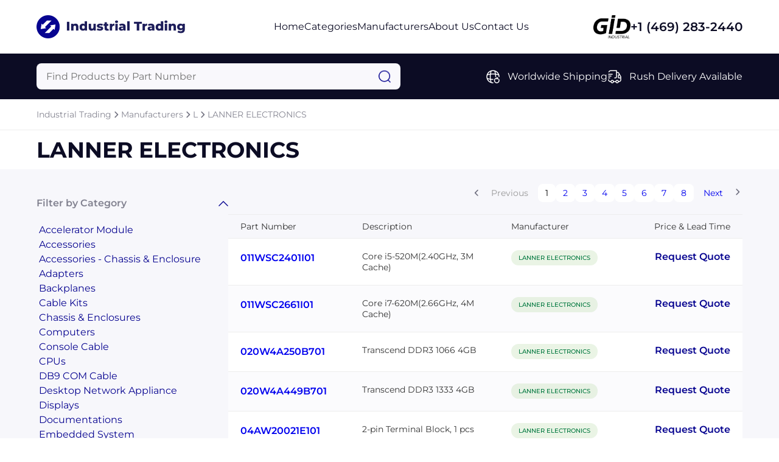

--- FILE ---
content_type: text/html; charset=utf-8
request_url: https://www.industrialtrading.net/manufacturers/lanner_electronics
body_size: 10751
content:




<!DOCTYPE html>
<html lang="en">

<head prefix="og: http://ogp.me/ns#">
	<meta charset="UTF-8" />
	<meta name="viewport" content="width=device-width, initial-scale=1.0" />
	
    <meta name="description" content="Browse LANNER ELECTRONICS parts at Industrial Trading." />
    <meta property="og:description" content="Browse LANNER ELECTRONICS parts at Industrial Trading." />

	<title>LANNER ELECTRONICS - Industrial Trading</title>
	<link rel="stylesheet" href="/sitefiles/industrialtrading/site.css" />
	<link rel="stylesheet" href="/css/global.css" />
	
    <link rel="stylesheet" href="/css/products-by-category.css?12121" />
    <link rel="stylesheet" href="/css/products-by-category.responsive.css" />
    <link rel="stylesheet" href="/css/request-quote.css" />



	<link rel="shortcut icon" type="image/png" href="/sitefiles/industrialtrading/favicon.png" />
</head>

<body>
	<script src="/lib/jquery/dist/jquery.js"></script>
	<script src="/js/jquery.blockUI.js"></script>
	<script src="/lib/EasyAutocomplete/dist/jquery.easy-autocomplete.js"></script>

	




<div class="block"></div>
    <nav class="navbar row-center-between">
    <a class="navbar-left" href="https://www.industrialtrading.net">
        <img src="/sitefiles/industrialtrading/logo.png" alt="logo" />
        </a>
        <ul class="navbar-center row-center-unset">
            <li>
            <a href="https://www.industrialtrading.net">Home</a>
            </li>
            <li>
            <a href="https://www.industrialtrading.net/categories">Categories</a>
            </li>
                <li>
                    <a href="https://www.industrialtrading.net/manufacturers">Manufacturers</a>
                </li>
            <li>
            <a href="https://www.industrialtrading.net/about">About Us</a>
            </li>
            <li>
            <a href="https://www.industrialtrading.net/contact">Contact Us</a>
            </li>
        </ul>
        <div class="navbar-right row-center-unset">
        <img src="/assets/images/industrial.png" alt="GID logo" />
            <a href="">+1 (469) 283-2440</a>
        </div>
    <img class="menu" src="/assets/images/menu.png" alt="menu" />
    </nav>

    <section class="menu-content">
        <div>
        <a href="https://www.industrialtrading.net">Home</a>
        <a href="https://www.industrialtrading.net/categories">Categories</a>
        <a href="https://www.industrialtrading.net/manufacturers">Manufacturers</a>
        <a href="https://www.industrialtrading.net/about">About Us</a>a
        <a href="https://www.industrialtrading.net/contact">Contact Us</a>a
            <div class="row-center-unset">
            <img src="/assets/images/logo-footer.png" alt="logo footer" />
                <a href="">+1 (469) 283-2440</a>
            </div>
        </div>
    </section>

    <section class="search row-center-between">
        <div class="search-form">
        <form id="searchForm" action="https://www.industrialtrading.net/search">
            <input type="hidden" id="hdnAutoCompleteUrl" value="https://www.industrialtrading.net/autocomplete/products" />
            <input type="text" name="query" id="searchQuery" placeholder="Find Products by Part Number" aria-label="Query" maxlength="80" autocomplete="off" autocorrect="off" />
            <img src="/assets/images/search.png" alt="search" onClick="javascript:document.forms[0].submit();" style="cursor: pointer;" />
        </form>
        </div>
        <div class="search-list row-center-unset">
            <div class="search-item row-center-unset">
            <img src="/assets/images/global.png" alt="global" />
                <p>Worldwide Shipping</p>
            </div>
            <div class="search-item row-center-unset">
            <img src="/assets/images/truck-fast.png" alt="truck fast" />
                <p>Rush Delivery Available</p>
            </div>
</div>
        </div>
    </section>



<section class="breadcrum row-center-unset">
		<a href="https://www.industrialtrading.net">Industrial Trading</a>
			<img src="/assets/images/chervon-right.png" alt="chervon right" />
		<a href="https://www.industrialtrading.net/manufacturers">Manufacturers</a>
			<img src="/assets/images/chervon-right.png" alt="chervon right" />
		<a href="https://www.industrialtrading.net/manufacturers-l">L</a>
			<img src="/assets/images/chervon-right.png" alt="chervon right" />
		<a href="https://www.industrialtrading.net/manufacturers/lanner_electronics">LANNER ELECTRONICS</a>
</section>




<section class="title row-center-between">
                        <h1>LANNER ELECTRONICS </h1>

	<div class="filter-mobile row-center-unset open-modal" data-modal="filter">
		<p>FILTER</p>
		<img src="/assets/images/filter.png" alt="sort" />
	</div>
</section>


<section class="content">
    <div class="row-center-between">
        <div class="filter-collapse">
            <div class="collapse-item active">
                <div class="header row-center-between">
                    <p>Filter by Category</p>
                    <img src="/assets/images/chervon-down.png" alt="chervon down" />
                </div>
                <div class="body">

                            <a href="https://www.industrialtrading.net/manufacturers/lanner_electronics?category=accelerator_module">Accelerator Module</a>
                            <a href="https://www.industrialtrading.net/manufacturers/lanner_electronics?category=accessories">Accessories</a>
                            <a href="https://www.industrialtrading.net/manufacturers/lanner_electronics?category=accessories_-_chassis_%26_enclosure">Accessories - Chassis &amp; Enclosure</a>
                            <a href="https://www.industrialtrading.net/manufacturers/lanner_electronics?category=adapters">Adapters</a>
                            <a href="https://www.industrialtrading.net/manufacturers/lanner_electronics?category=backplanes">Backplanes</a>
                            <a href="https://www.industrialtrading.net/manufacturers/lanner_electronics?category=cable_kits">Cable Kits</a>
                            <a href="https://www.industrialtrading.net/manufacturers/lanner_electronics?category=chassis_%26_enclosures">Chassis &amp; Enclosures</a>
                            <a href="https://www.industrialtrading.net/manufacturers/lanner_electronics?category=computers">Computers</a>
                            <a href="https://www.industrialtrading.net/manufacturers/lanner_electronics?category=console_cable">Console Cable</a>
                            <a href="https://www.industrialtrading.net/manufacturers/lanner_electronics?category=cpus">CPUs</a>
                            <a href="https://www.industrialtrading.net/manufacturers/lanner_electronics?category=db9_com_cable">DB9 COM Cable</a>
                            <a href="https://www.industrialtrading.net/manufacturers/lanner_electronics?category=desktop_network_appliance">Desktop Network Appliance</a>
                            <a href="https://www.industrialtrading.net/manufacturers/lanner_electronics?category=displays">Displays</a>
                            <a href="https://www.industrialtrading.net/manufacturers/lanner_electronics?category=documentations">Documentations</a>
                            <a href="https://www.industrialtrading.net/manufacturers/lanner_electronics?category=embedded_system">Embedded System</a>
                            <a href="https://www.industrialtrading.net/manufacturers/lanner_electronics?category=expansion_modules">Expansion Modules</a>
                            <a href="https://www.industrialtrading.net/manufacturers/lanner_electronics?category=fans%2c_blowers_%26_impellers">Fans, Blowers &amp; Impellers</a>
                            <a href="https://www.industrialtrading.net/manufacturers/lanner_electronics?category=gps_kit">GPS Kit</a>
                            <a href="https://www.industrialtrading.net/manufacturers/lanner_electronics?category=i$o_module">I/O Module</a>
                            <a href="https://www.industrialtrading.net/manufacturers/lanner_electronics?category=interface_module">Interface Module</a>
                            <a href="https://www.industrialtrading.net/manufacturers/lanner_electronics?category=internal_vga_cable">Internal VGA Cable</a>
                            <a href="https://www.industrialtrading.net/manufacturers/lanner_electronics?category=keyboard$mouse_cable">Keyboard/Mouse Cable</a>
                            <a href="https://www.industrialtrading.net/manufacturers/lanner_electronics?category=kvms">KVMs</a>
                            <a href="https://www.industrialtrading.net/manufacturers/lanner_electronics?category=lan_cable">LAN Cable</a>
                            <a href="https://www.industrialtrading.net/manufacturers/lanner_electronics?category=lcd">LCD</a>
                            <a href="https://www.industrialtrading.net/manufacturers/lanner_electronics?category=media_cd">Media CD</a>
                            <a href="https://www.industrialtrading.net/manufacturers/lanner_electronics?category=memory_modules">Memory Modules</a>
                            <a href="https://www.industrialtrading.net/manufacturers/lanner_electronics?category=module">Module</a>
                            <a href="https://www.industrialtrading.net/manufacturers/lanner_electronics?category=network_appliance">Network Appliance</a>
                            <a href="https://www.industrialtrading.net/manufacturers/lanner_electronics?category=network_interface_cards">Network Interface Cards</a>
                            <a href="https://www.industrialtrading.net/manufacturers/lanner_electronics?category=none">None</a>
                            <a href="https://www.industrialtrading.net/manufacturers/lanner_electronics?category=packet_inspection_modules">Packet Inspection Modules</a>
                            <a href="https://www.industrialtrading.net/manufacturers/lanner_electronics?category=pcb">PCB</a>
                            <a href="https://www.industrialtrading.net/manufacturers/lanner_electronics?category=power_adapter">Power Adapter</a>
                            <a href="https://www.industrialtrading.net/manufacturers/lanner_electronics?category=power_cords">Power Cords</a>
                            <a href="https://www.industrialtrading.net/manufacturers/lanner_electronics?category=power_supply">Power Supply</a>
                            <a href="https://www.industrialtrading.net/manufacturers/lanner_electronics?category=rackmount_kit">Rackmount Kit</a>
                            <a href="https://www.industrialtrading.net/manufacturers/lanner_electronics?category=rugged_computer">Rugged Computer</a>
                            <a href="https://www.industrialtrading.net/manufacturers/lanner_electronics?category=sata_cable">SATA Cable</a>
                            <a href="https://www.industrialtrading.net/manufacturers/lanner_electronics?category=single_board_computers">Single Board Computers</a>
                            <a href="https://www.industrialtrading.net/manufacturers/lanner_electronics?category=systems">Systems</a>
                            <a href="https://www.industrialtrading.net/manufacturers/lanner_electronics?category=uncategorized">Uncategorized</a>
                </div>
            </div>



        </div>
        <div class="list-products">

<section class="pagination row-center-unset">
						<img src="/assets/images/chervon-left.png" class="left" alt="chervon left" class="disabled" />
						<p class="disabled">Previous</p>
					<span class="selected">1</span>
					<span><a href="https://www.industrialtrading.net/manufacturers/lanner_electronics?page=2">2</a></span>
					<span><a href="https://www.industrialtrading.net/manufacturers/lanner_electronics?page=3">3</a></span>
					<span><a href="https://www.industrialtrading.net/manufacturers/lanner_electronics?page=4">4</a></span>
					<span><a href="https://www.industrialtrading.net/manufacturers/lanner_electronics?page=5">5</a></span>
					<span><a href="https://www.industrialtrading.net/manufacturers/lanner_electronics?page=6">6</a></span>
					<span><a href="https://www.industrialtrading.net/manufacturers/lanner_electronics?page=7">7</a></span>
					<span><a href="https://www.industrialtrading.net/manufacturers/lanner_electronics?page=8">8</a></span>
						<p><a href="https://www.industrialtrading.net/manufacturers/lanner_electronics?page=8">Next</a></p>
						<a href="https://www.industrialtrading.net/manufacturers/lanner_electronics?page=8"><img src="/assets/images/chervon-right.png" alt="chervon richervon-right.png" /></a>

</section>
            <div class="table">
                <div class="table-header row-center-between">
                    <span class="first-col">Part Number</span>
                    <span class="second-col">Description</span>
                    <span class="third-col">Manufacturer</span>
                    <span class="fourth-col open-modal" data-modal="request-quote">Price & Lead Time</span>
                </div>
                    <div class="table-item row-center-between">
                        <span class="first-col"><a href="https://www.industrialtrading.net/lanner_electronics/011wsc2401i01">011WSC2401I01</a></span>
                        <span class="second-col">Core i5-520M(2.40GHz, 3M Cache)</span>
                        <span class="third-col"><a href="https://www.industrialtrading.net/manufacturers/lanner_electronics">LANNER ELECTRONICS</a></span>
                        <span class="fourth-col open-modal" data-modal="request-quote" data-partnumber="011WSC2401I01" data-key="28964" data-manufacturer="LANNER ELECTRONICS"
                              data-category="CPUs">Request Quote</span>
                    </div>
                    <div class="table-item row-center-between">
                        <span class="first-col"><a href="https://www.industrialtrading.net/lanner_electronics/011wsc2661i01">011WSC2661I01</a></span>
                        <span class="second-col">Core i7-620M(2.66GHz, 4M Cache)</span>
                        <span class="third-col"><a href="https://www.industrialtrading.net/manufacturers/lanner_electronics">LANNER ELECTRONICS</a></span>
                        <span class="fourth-col open-modal" data-modal="request-quote" data-partnumber="011WSC2661I01" data-key="28965" data-manufacturer="LANNER ELECTRONICS"
                              data-category="CPUs">Request Quote</span>
                    </div>
                    <div class="table-item row-center-between">
                        <span class="first-col"><a href="https://www.industrialtrading.net/lanner_electronics/020w4a250b701">020W4A250B701</a></span>
                        <span class="second-col">Transcend DDR3 1066 4GB</span>
                        <span class="third-col"><a href="https://www.industrialtrading.net/manufacturers/lanner_electronics">LANNER ELECTRONICS</a></span>
                        <span class="fourth-col open-modal" data-modal="request-quote" data-partnumber="020W4A250B701" data-key="30851" data-manufacturer="LANNER ELECTRONICS"
                              data-category="Memory Modules">Request Quote</span>
                    </div>
                    <div class="table-item row-center-between">
                        <span class="first-col"><a href="https://www.industrialtrading.net/lanner_electronics/020w4a449b701">020W4A449B701</a></span>
                        <span class="second-col">Transcend DDR3 1333 4GB</span>
                        <span class="third-col"><a href="https://www.industrialtrading.net/manufacturers/lanner_electronics">LANNER ELECTRONICS</a></span>
                        <span class="fourth-col open-modal" data-modal="request-quote" data-partnumber="020W4A449B701" data-key="30852" data-manufacturer="LANNER ELECTRONICS"
                              data-category="Memory Modules">Request Quote</span>
                    </div>
                    <div class="table-item row-center-between">
                        <span class="first-col"><a href="https://www.industrialtrading.net/lanner_electronics/04aw20021e101">04AW20021E101</a></span>
                        <span class="second-col">2-pin Terminal Block, 1 pcs</span>
                        <span class="third-col"><a href="https://www.industrialtrading.net/manufacturers/lanner_electronics">LANNER ELECTRONICS</a></span>
                        <span class="fourth-col open-modal" data-modal="request-quote" data-partnumber="04AW20021E101" data-key="32489" data-manufacturer="LANNER ELECTRONICS"
                              data-category="Accessories">Request Quote</span>
                    </div>
                    <div class="table-item row-center-between">
                        <span class="first-col"><a href="https://www.industrialtrading.net/lanner_electronics/04aw20023z101">04AW20023Z101</a></span>
                        <span class="second-col">2-Pin for Remote Power</span>
                        <span class="third-col"><a href="https://www.industrialtrading.net/manufacturers/lanner_electronics">LANNER ELECTRONICS</a></span>
                        <span class="fourth-col open-modal" data-modal="request-quote" data-partnumber="04AW20023Z101" data-key="32490" data-manufacturer="LANNER ELECTRONICS"
                              data-category="Accessories">Request Quote</span>
                    </div>
                    <div class="table-item row-center-between">
                        <span class="first-col"><a href="https://www.industrialtrading.net/lanner_electronics/04aw2003ie001">04AW2003IE001</a></span>
                        <span class="second-col">3-Pin Terminal Block for DC Input Connector</span>
                        <span class="third-col"><a href="https://www.industrialtrading.net/manufacturers/lanner_electronics">LANNER ELECTRONICS</a></span>
                        <span class="fourth-col open-modal" data-modal="request-quote" data-partnumber="04AW2003IE001" data-key="32491" data-manufacturer="LANNER ELECTRONICS"
                              data-category="Accessories">Request Quote</span>
                    </div>
                    <div class="table-item row-center-between">
                        <span class="first-col"><a href="https://www.industrialtrading.net/lanner_electronics/04aw2003z101">04AW2003Z101</a></span>
                        <span class="second-col">2-Pin Terminal Block for remote power button</span>
                        <span class="third-col"><a href="https://www.industrialtrading.net/manufacturers/lanner_electronics">LANNER ELECTRONICS</a></span>
                        <span class="fourth-col open-modal" data-modal="request-quote" data-partnumber="04AW2003Z101" data-key="32492" data-manufacturer="LANNER ELECTRONICS"
                              data-category="Accessories">Request Quote</span>
                    </div>
                    <div class="table-item row-center-between">
                        <span class="first-col"><a href="https://www.industrialtrading.net/lanner_electronics/04aw20101o101">04AW20101O101</a></span>
                        <span class="second-col">10-pin Terminal Block, 3 pcs</span>
                        <span class="third-col"><a href="https://www.industrialtrading.net/manufacturers/lanner_electronics">LANNER ELECTRONICS</a></span>
                        <span class="fourth-col open-modal" data-modal="request-quote" data-partnumber="04AW20101O101" data-key="32493" data-manufacturer="LANNER ELECTRONICS"
                              data-category="Accessories">Request Quote</span>
                    </div>
                    <div class="table-item row-center-between">
                        <span class="first-col"><a href="https://www.industrialtrading.net/lanner_electronics/04aw20101z101">04AW20101Z101</a></span>
                        <span class="second-col">Terminal block for digital I/O</span>
                        <span class="third-col"><a href="https://www.industrialtrading.net/manufacturers/lanner_electronics">LANNER ELECTRONICS</a></span>
                        <span class="fourth-col open-modal" data-modal="request-quote" data-partnumber="04AW20101Z101" data-key="32494" data-manufacturer="LANNER ELECTRONICS"
                              data-category="Accessories">Request Quote</span>
                    </div>
                    <div class="table-item row-center-between">
                        <span class="first-col"><a href="https://www.industrialtrading.net/lanner_electronics/04aw2010o101">04AW2010O101</a></span>
                        <span class="second-col">Terminal Block-10 Pin (2pcs)</span>
                        <span class="third-col"><a href="https://www.industrialtrading.net/manufacturers/lanner_electronics">LANNER ELECTRONICS</a></span>
                        <span class="fourth-col open-modal" data-modal="request-quote" data-partnumber="04AW2010O101" data-key="32495" data-manufacturer="LANNER ELECTRONICS"
                              data-category="Accessories">Request Quote</span>
                    </div>
                    <div class="table-item row-center-between">
                        <span class="first-col"><a href="https://www.industrialtrading.net/lanner_electronics/04aw20281z101">04AW20281Z101</a></span>
                        <span class="second-col">For 2x14-pin Multi-I/O Terminal Block</span>
                        <span class="third-col"><a href="https://www.industrialtrading.net/manufacturers/lanner_electronics">LANNER ELECTRONICS</a></span>
                        <span class="fourth-col open-modal" data-modal="request-quote" data-partnumber="04AW20281Z101" data-key="32496" data-manufacturer="LANNER ELECTRONICS"
                              data-category="Accessories">Request Quote</span>
                    </div>
                    <div class="table-item row-center-between">
                        <span class="first-col"><a href="https://www.industrialtrading.net/lanner_electronics/080mez0z00114">080MEZ0Z00114</a></span>
                        <span class="second-col">Lanner Electronics, Audio cable 24cm 8P</span>
                        <span class="third-col"><a href="https://www.industrialtrading.net/manufacturers/lanner_electronics">LANNER ELECTRONICS</a></span>
                        <span class="fourth-col open-modal" data-modal="request-quote" data-partnumber="080MEZ0Z00114" data-key="37089" data-manufacturer="LANNER ELECTRONICS"
                              data-category="Accessories">Request Quote</span>
                    </div>
                    <div class="table-item row-center-between">
                        <span class="first-col"><a href="https://www.industrialtrading.net/lanner_electronics/080mez1z00136">080MEZ1Z00136</a></span>
                        <span class="second-col">Lanner Electronics, USB cable(2pc) 28cm & 31cm 8P</span>
                        <span class="third-col"><a href="https://www.industrialtrading.net/manufacturers/lanner_electronics">LANNER ELECTRONICS</a></span>
                        <span class="fourth-col open-modal" data-modal="request-quote" data-partnumber="080MEZ1Z00136" data-key="37090" data-manufacturer="LANNER ELECTRONICS"
                              data-category="Accessories">Request Quote</span>
                    </div>
                    <div class="table-item row-center-between">
                        <span class="first-col"><a href="https://www.industrialtrading.net/lanner_electronics/080mez2z00066">080MEZ2Z00066</a></span>
                        <span class="second-col">Lanner Electronics, COM port cable 19cm 9P</span>
                        <span class="third-col"><a href="https://www.industrialtrading.net/manufacturers/lanner_electronics">LANNER ELECTRONICS</a></span>
                        <span class="fourth-col open-modal" data-modal="request-quote" data-partnumber="080MEZ2Z00066" data-key="37091" data-manufacturer="LANNER ELECTRONICS"
                              data-category="Accessories">Request Quote</span>
                    </div>
                    <div class="table-item row-center-between">
                        <span class="first-col"><a href="https://www.industrialtrading.net/lanner_electronics/080mez2z00067">080MEZ2Z00067</a></span>
                        <span class="second-col">Lanner Electronics, Printer cable 18cm 25P</span>
                        <span class="third-col"><a href="https://www.industrialtrading.net/manufacturers/lanner_electronics">LANNER ELECTRONICS</a></span>
                        <span class="fourth-col open-modal" data-modal="request-quote" data-partnumber="080MEZ2Z00067" data-key="37092" data-manufacturer="LANNER ELECTRONICS"
                              data-category="Accessories">Request Quote</span>
                    </div>
                    <div class="table-item row-center-between">
                        <span class="first-col"><a href="https://www.industrialtrading.net/lanner_electronics/080w0q0001501">080W0Q0001501</a></span>
                        <span class="second-col">15cm Internal Antenna Cable for GPS</span>
                        <span class="third-col"><a href="https://www.industrialtrading.net/manufacturers/lanner_electronics">LANNER ELECTRONICS</a></span>
                        <span class="fourth-col open-modal" data-modal="request-quote" data-partnumber="080W0Q0001501" data-key="37158" data-manufacturer="LANNER ELECTRONICS"
                              data-category="Accessories">Request Quote</span>
                    </div>
                    <div class="table-item row-center-between">
                        <span class="first-col"><a href="https://www.industrialtrading.net/lanner_electronics/080w141501501">080W141501501</a></span>
                        <span class="second-col">SATA Cable w/ Power 15cm</span>
                        <span class="third-col"><a href="https://www.industrialtrading.net/manufacturers/lanner_electronics">LANNER ELECTRONICS</a></span>
                        <span class="fourth-col open-modal" data-modal="request-quote" data-partnumber="080W141501501" data-key="37159" data-manufacturer="LANNER ELECTRONICS"
                              data-category="Accessories">Request Quote</span>
                    </div>
                    <div class="table-item row-center-between">
                        <span class="first-col"><a href="https://www.industrialtrading.net/lanner_electronics/080w141503001">080W141503001</a></span>
                        <span class="second-col">SATA Power Cable</span>
                        <span class="third-col"><a href="https://www.industrialtrading.net/manufacturers/lanner_electronics">LANNER ELECTRONICS</a></span>
                        <span class="fourth-col open-modal" data-modal="request-quote" data-partnumber="080W141503001" data-key="37160" data-manufacturer="LANNER ELECTRONICS"
                              data-category="Accessories">Request Quote</span>
                    </div>
                    <div class="table-item row-center-between">
                        <span class="first-col"><a href="https://www.industrialtrading.net/lanner_electronics/080w150902001">080W150902001</a></span>
                        <span class="second-col">Lanner Electronics 080W150902001 Compact Desktop Appliance Accessory | DB9 COM Cable</span>
                        <span class="third-col"><a href="https://www.industrialtrading.net/manufacturers/lanner_electronics">LANNER ELECTRONICS</a></span>
                        <span class="fourth-col open-modal" data-modal="request-quote" data-partnumber="080W150902001" data-key="37161" data-manufacturer="LANNER ELECTRONICS"
                              data-category="DB9 COM Cable">Request Quote</span>
                    </div>
                    <div class="table-item row-center-between">
                        <span class="first-col"><a href="https://www.industrialtrading.net/lanner_electronics/080w170701201">080W170701201</a></span>
                        <span class="second-col">SATA Cable w/ Power 12cm</span>
                        <span class="third-col"><a href="https://www.industrialtrading.net/manufacturers/lanner_electronics">LANNER ELECTRONICS</a></span>
                        <span class="fourth-col open-modal" data-modal="request-quote" data-partnumber="080W170701201" data-key="37162" data-manufacturer="LANNER ELECTRONICS"
                              data-category="Accessories">Request Quote</span>
                    </div>
                    <div class="table-item row-center-between">
                        <span class="first-col"><a href="https://www.industrialtrading.net/lanner_electronics/080w170703006">080W170703006</a></span>
                        <span class="second-col">SATA Cable 30cm</span>
                        <span class="third-col"><a href="https://www.industrialtrading.net/manufacturers/lanner_electronics">LANNER ELECTRONICS</a></span>
                        <span class="fourth-col open-modal" data-modal="request-quote" data-partnumber="080W170703006" data-key="37163" data-manufacturer="LANNER ELECTRONICS"
                              data-category="Accessories">Request Quote</span>
                    </div>
                    <div class="table-item row-center-between">
                        <span class="first-col"><a href="https://www.industrialtrading.net/lanner_electronics/080w1k1501501">080W1K1501501</a></span>
                        <span class="second-col">Lanner Electronics 080W1K1501501 Compact Desktop Appliance Accessory | Internal VGA Cable</span>
                        <span class="third-col"><a href="https://www.industrialtrading.net/manufacturers/lanner_electronics">LANNER ELECTRONICS</a></span>
                        <span class="fourth-col open-modal" data-modal="request-quote" data-partnumber="080W1K1501501" data-key="37164" data-manufacturer="LANNER ELECTRONICS"
                              data-category="Internal VGA Cable">Request Quote</span>
                    </div>
                    <div class="table-item row-center-between">
                        <span class="first-col"><a href="https://www.industrialtrading.net/lanner_electronics/080w1n0002001">080W1N0002001</a></span>
                        <span class="second-col">Lanner Electronics 080W1N0002001 Compact Desktop Appliance Accessory | SATA Cable</span>
                        <span class="third-col"><a href="https://www.industrialtrading.net/manufacturers/lanner_electronics">LANNER ELECTRONICS</a></span>
                        <span class="fourth-col open-modal" data-modal="request-quote" data-partnumber="080W1N0002001" data-key="37165" data-manufacturer="LANNER ELECTRONICS"
                              data-category="SATA Cable">Request Quote</span>
                    </div>
                    <div class="table-item row-center-between">
                        <span class="first-col"><a href="https://www.industrialtrading.net/lanner_electronics/080w1n2201001">080W1N2201001</a></span>
                        <span class="second-col">SATA Cable w/ Power 10cm</span>
                        <span class="third-col"><a href="https://www.industrialtrading.net/manufacturers/lanner_electronics">LANNER ELECTRONICS</a></span>
                        <span class="fourth-col open-modal" data-modal="request-quote" data-partnumber="080W1N2201001" data-key="37166" data-manufacturer="LANNER ELECTRONICS"
                              data-category="Accessories">Request Quote</span>
                    </div>
                    <div class="table-item row-center-between">
                        <span class="first-col"><a href="https://www.industrialtrading.net/lanner_electronics/080w1q0001502">080W1Q0001502</a></span>
                        <span class="second-col">Internal Antenna for onboard GPS, 15cm</span>
                        <span class="third-col"><a href="https://www.industrialtrading.net/manufacturers/lanner_electronics">LANNER ELECTRONICS</a></span>
                        <span class="fourth-col open-modal" data-modal="request-quote" data-partnumber="080W1Q0001502" data-key="37167" data-manufacturer="LANNER ELECTRONICS"
                              data-category="Accessories">Request Quote</span>
                    </div>
                    <div class="table-item row-center-between">
                        <span class="first-col"><a href="https://www.industrialtrading.net/lanner_electronics/080w240318301">080W240318301</a></span>
                        <span class="second-col">Lanner Electronics 080W240318301 Compact Desktop Appliance Accessory | Power Cord (UK 3P/3P)</span>
                        <span class="third-col"><a href="https://www.industrialtrading.net/manufacturers/lanner_electronics">LANNER ELECTRONICS</a></span>
                        <span class="fourth-col open-modal" data-modal="request-quote" data-partnumber="080W240318301" data-key="37168" data-manufacturer="LANNER ELECTRONICS"
                              data-category="Power Cords">Request Quote</span>
                    </div>
                    <div class="table-item row-center-between">
                        <span class="first-col"><a href="https://www.industrialtrading.net/lanner_electronics/080w240318304">080W240318304</a></span>
                        <span class="second-col">Lanner Electronics 080W240318304 Compact Desktop Appliance Accessory | Power Cord (AU 3P/3P)</span>
                        <span class="third-col"><a href="https://www.industrialtrading.net/manufacturers/lanner_electronics">LANNER ELECTRONICS</a></span>
                        <span class="fourth-col open-modal" data-modal="request-quote" data-partnumber="080W240318304" data-key="37169" data-manufacturer="LANNER ELECTRONICS"
                              data-category="Power Cords">Request Quote</span>
                    </div>
                    <div class="table-item row-center-between">
                        <span class="first-col"><a href="https://www.industrialtrading.net/lanner_electronics/080w240318305">080W240318305</a></span>
                        <span class="second-col">Lanner Electronics 080W240318305 Compact Desktop Appliance Accessory | Power Cord (EU 3P/2P)</span>
                        <span class="third-col"><a href="https://www.industrialtrading.net/manufacturers/lanner_electronics">LANNER ELECTRONICS</a></span>
                        <span class="fourth-col open-modal" data-modal="request-quote" data-partnumber="080W240318305" data-key="37170" data-manufacturer="LANNER ELECTRONICS"
                              data-category="Power Cords">Request Quote</span>
                    </div>
                    <div class="table-item row-center-between">
                        <span class="first-col"><a href="https://www.industrialtrading.net/lanner_electronics/080w240318306">080W240318306</a></span>
                        <span class="second-col">Lanner Electronics 080W240318306 Compact Desktop Appliance Accessory | Power Cord (US 3P/3P)</span>
                        <span class="third-col"><a href="https://www.industrialtrading.net/manufacturers/lanner_electronics">LANNER ELECTRONICS</a></span>
                        <span class="fourth-col open-modal" data-modal="request-quote" data-partnumber="080W240318306" data-key="37171" data-manufacturer="LANNER ELECTRONICS"
                              data-category="Power Cords">Request Quote</span>
                    </div>
                    <div class="table-item row-center-between">
                        <span class="first-col"><a href="https://www.industrialtrading.net/lanner_electronics/080w240318307">080W240318307</a></span>
                        <span class="second-col">Lanner Electronics 080W240318307 Compact Desktop Appliance Accessory | Power Cord (CN 3P/3P)</span>
                        <span class="third-col"><a href="https://www.industrialtrading.net/manufacturers/lanner_electronics">LANNER ELECTRONICS</a></span>
                        <span class="fourth-col open-modal" data-modal="request-quote" data-partnumber="080W240318307" data-key="37172" data-manufacturer="LANNER ELECTRONICS"
                              data-category="Power Cords">Request Quote</span>
                    </div>
                    <div class="table-item row-center-between">
                        <span class="first-col"><a href="https://www.industrialtrading.net/lanner_electronics/080w240318309">080W240318309</a></span>
                        <span class="second-col">Japan Power Cord</span>
                        <span class="third-col"><a href="https://www.industrialtrading.net/manufacturers/lanner_electronics">LANNER ELECTRONICS</a></span>
                        <span class="fourth-col open-modal" data-modal="request-quote" data-partnumber="080W240318309" data-key="37173" data-manufacturer="LANNER ELECTRONICS"
                              data-category="Power Cords">Request Quote</span>
                    </div>
                    <div class="table-item row-center-between">
                        <span class="first-col"><a href="https://www.industrialtrading.net/lanner_electronics/080w240318310">080W240318310</a></span>
                        <span class="second-col">Lanner Electronics 080W240318310 Compact Desktop Appliance Accessory | Power Cord (IND 3P/3P)</span>
                        <span class="third-col"><a href="https://www.industrialtrading.net/manufacturers/lanner_electronics">LANNER ELECTRONICS</a></span>
                        <span class="fourth-col open-modal" data-modal="request-quote" data-partnumber="080W240318310" data-key="37174" data-manufacturer="LANNER ELECTRONICS"
                              data-category="Power Cords">Request Quote</span>
                    </div>
                    <div class="table-item row-center-between">
                        <span class="first-col"><a href="https://www.industrialtrading.net/lanner_electronics/080w250918010">080W250918010</a></span>
                        <span class="second-col">Lanner Electronics 080W250918010 Compact Desktop Appliance Accessory | Console Cable</span>
                        <span class="third-col"><a href="https://www.industrialtrading.net/manufacturers/lanner_electronics">LANNER ELECTRONICS</a></span>
                        <span class="fourth-col open-modal" data-modal="request-quote" data-partnumber="080W250918010" data-key="37175" data-manufacturer="LANNER ELECTRONICS"
                              data-category="Console Cable">Request Quote</span>
                    </div>
                    <div class="table-item row-center-between">
                        <span class="first-col"><a href="https://www.industrialtrading.net/lanner_electronics/080w2b0801501">080W2B0801501</a></span>
                        <span class="second-col">Lanner Electronics 080W2B0801501 Compact Desktop Appliance Accessory | Keyboard/Mouse Cable</span>
                        <span class="third-col"><a href="https://www.industrialtrading.net/manufacturers/lanner_electronics">LANNER ELECTRONICS</a></span>
                        <span class="fourth-col open-modal" data-modal="request-quote" data-partnumber="080W2B0801501" data-key="37176" data-manufacturer="LANNER ELECTRONICS"
                              data-category="Keyboard/Mouse Cable">Request Quote</span>
                    </div>
                    <div class="table-item row-center-between">
                        <span class="first-col"><a href="https://www.industrialtrading.net/lanner_electronics/080w2e0818006">080W2E0818006</a></span>
                        <span class="second-col">Lanner Electronics 080W2E0818006 Compact Desktop Appliance Accessory | LAN Cable</span>
                        <span class="third-col"><a href="https://www.industrialtrading.net/manufacturers/lanner_electronics">LANNER ELECTRONICS</a></span>
                        <span class="fourth-col open-modal" data-modal="request-quote" data-partnumber="080W2E0818006" data-key="37177" data-manufacturer="LANNER ELECTRONICS"
                              data-category="LAN Cable">Request Quote</span>
                    </div>
                    <div class="table-item row-center-between">
                        <span class="first-col"><a href="https://www.industrialtrading.net/lanner_electronics/080w2q0030001">080W2Q0030001</a></span>
                        <span class="second-col">External Antenna for onboard GPS, 300cm</span>
                        <span class="third-col"><a href="https://www.industrialtrading.net/manufacturers/lanner_electronics">LANNER ELECTRONICS</a></span>
                        <span class="fourth-col open-modal" data-modal="request-quote" data-partnumber="080W2Q0030001" data-key="37178" data-manufacturer="LANNER ELECTRONICS"
                              data-category="Accessories">Request Quote</span>
                    </div>
                    <div class="table-item row-center-between">
                        <span class="first-col"><a href="https://www.industrialtrading.net/lanner_electronics/0820103m00002">0820103M00002</a></span>
                        <span class="second-col">FAN Blower cooling</span>
                        <span class="third-col"><a href="https://www.industrialtrading.net/manufacturers/lanner_electronics">LANNER ELECTRONICS</a></span>
                        <span class="fourth-col open-modal" data-modal="request-quote" data-partnumber="0820103M00002" data-key="37286" data-manufacturer="LANNER ELECTRONICS"
                              data-category="None">Request Quote</span>
                    </div>
                    <div class="table-item row-center-between">
                        <span class="first-col"><a href="https://www.industrialtrading.net/lanner_electronics/085s478000001">085S478000001</a></span>
                        <span class="second-col">Fan, Slim cooling</span>
                        <span class="third-col"><a href="https://www.industrialtrading.net/manufacturers/lanner_electronics">LANNER ELECTRONICS</a></span>
                        <span class="fourth-col open-modal" data-modal="request-quote" data-partnumber="085S478000001" data-key="37380" data-manufacturer="LANNER ELECTRONICS"
                              data-category="Accessories">Request Quote</span>
                    </div>
                    <div class="table-item row-center-between">
                        <span class="first-col"><a href="https://www.industrialtrading.net/lanner_electronics/087w0203v1001">087W0203V1001</a></span>
                        <span class="second-col">Lanner Electronics 087W0203V1001 Compact Desktop Appliance Accessory | FW-7541 CD</span>
                        <span class="third-col"><a href="https://www.industrialtrading.net/manufacturers/lanner_electronics">LANNER ELECTRONICS</a></span>
                        <span class="fourth-col open-modal" data-modal="request-quote" data-partnumber="087W0203V1001" data-key="37402" data-manufacturer="LANNER ELECTRONICS"
                              data-category="Media CD">Request Quote</span>
                    </div>
                    <div class="table-item row-center-between">
                        <span class="first-col"><a href="https://www.industrialtrading.net/lanner_electronics/0p0w060120001">0P0W060120001</a></span>
                        <span class="second-col">AC Adapter 60W 12V/2.5A, DC Jack w/ Lock</span>
                        <span class="third-col"><a href="https://www.industrialtrading.net/manufacturers/lanner_electronics">LANNER ELECTRONICS</a></span>
                        <span class="fourth-col open-modal" data-modal="request-quote" data-partnumber="0P0W060120001" data-key="37890" data-manufacturer="LANNER ELECTRONICS"
                              data-category="Accessories">Request Quote</span>
                    </div>
                    <div class="table-item row-center-between">
                        <span class="first-col"><a href="https://www.industrialtrading.net/lanner_electronics/0p0w060120002">0P0W060120002</a></span>
                        <span class="second-col">60W, 12V DC Out, Terminal Block Adapter</span>
                        <span class="third-col"><a href="https://www.industrialtrading.net/manufacturers/lanner_electronics">LANNER ELECTRONICS</a></span>
                        <span class="fourth-col open-modal" data-modal="request-quote" data-partnumber="0P0W060120002" data-key="37891" data-manufacturer="LANNER ELECTRONICS"
                              data-category="Accessories">Request Quote</span>
                    </div>
                    <div class="table-item row-center-between">
                        <span class="first-col"><a href="https://www.industrialtrading.net/lanner_electronics/0p0w060122002">0P0W060122002</a></span>
                        <span class="second-col">Lanner Electronics 0P0W060122002 Compact Desktop Appliance Accessory | Power Adapter</span>
                        <span class="third-col"><a href="https://www.industrialtrading.net/manufacturers/lanner_electronics">LANNER ELECTRONICS</a></span>
                        <span class="fourth-col open-modal" data-modal="request-quote" data-partnumber="0P0W060122002" data-key="37892" data-manufacturer="LANNER ELECTRONICS"
                              data-category="Power Adapter">Request Quote</span>
                    </div>
                    <div class="table-item row-center-between">
                        <span class="first-col"><a href="https://www.industrialtrading.net/lanner_electronics/0p0w060240a01">0P0W060240A01</a></span>
                        <span class="second-col">60W 24V/2.5A, Terminal Block</span>
                        <span class="third-col"><a href="https://www.industrialtrading.net/manufacturers/lanner_electronics">LANNER ELECTRONICS</a></span>
                        <span class="fourth-col open-modal" data-modal="request-quote" data-partnumber="0P0W060240A01" data-key="37893" data-manufacturer="LANNER ELECTRONICS"
                              data-category="Accessories">Request Quote</span>
                    </div>
                    <div class="table-item row-center-between">
                        <span class="first-col"><a href="https://www.industrialtrading.net/lanner_electronics/0p0w075122001">0P0W075122001</a></span>
                        <span class="second-col">75W +12V@6.2A adapter</span>
                        <span class="third-col"><a href="https://www.industrialtrading.net/manufacturers/lanner_electronics">LANNER ELECTRONICS</a></span>
                        <span class="fourth-col open-modal" data-modal="request-quote" data-partnumber="0P0W075122001" data-key="37894" data-manufacturer="LANNER ELECTRONICS"
                              data-category="Accessories">Request Quote</span>
                    </div>
                    <div class="table-item row-center-between">
                        <span class="first-col"><a href="https://www.industrialtrading.net/lanner_electronics/0p0w075190001">0P0W075190001</a></span>
                        <span class="second-col">75W 19V/3.95A adaptor</span>
                        <span class="third-col"><a href="https://www.industrialtrading.net/manufacturers/lanner_electronics">LANNER ELECTRONICS</a></span>
                        <span class="fourth-col open-modal" data-modal="request-quote" data-partnumber="0P0W075190001" data-key="37895" data-manufacturer="LANNER ELECTRONICS"
                              data-category="Accessories">Request Quote</span>
                    </div>
                    <div class="table-item row-center-between">
                        <span class="first-col"><a href="https://www.industrialtrading.net/lanner_electronics/100b12ha">100B12HA</a></span>
                        <span class="second-col">Blackline Series Bulk DC Linear Unregulated Power Supply</span>
                        <span class="third-col"><a href="https://www.industrialtrading.net/manufacturers/lanner_electronics">LANNER ELECTRONICS</a></span>
                        <span class="fourth-col open-modal" data-modal="request-quote" data-partnumber="100B12HA" data-key="39174" data-manufacturer="LANNER ELECTRONICS"
                              data-category="Power Supply">Request Quote</span>
                    </div>
                    <div class="table-item row-center-between">
                        <span class="first-col"><a href="https://www.industrialtrading.net/lanner_electronics/1701160101">1701160101</a></span>
                        <span class="second-col">Lanner Electronics VGA port cable (for system installation use)</span>
                        <span class="third-col"><a href="https://www.industrialtrading.net/manufacturers/lanner_electronics">LANNER ELECTRONICS</a></span>
                        <span class="fourth-col open-modal" data-modal="request-quote" data-partnumber="1701160101" data-key="83070" data-manufacturer="LANNER ELECTRONICS"
                              data-category="None">Request Quote</span>
                    </div>
                    <div class="table-item row-center-between">
                        <span class="first-col"><a href="https://www.industrialtrading.net/lanner_electronics/2010-0033">2010-0033</a></span>
                        <span class="second-col">Lanner Electronis 2010-0033 Accessories-Embedded GPS Kit</span>
                        <span class="third-col"><a href="https://www.industrialtrading.net/manufacturers/lanner_electronics">LANNER ELECTRONICS</a></span>
                        <span class="fourth-col open-modal" data-modal="request-quote" data-partnumber="2010-0033" data-key="92683" data-manufacturer="LANNER ELECTRONICS"
                              data-category="Accessories">Request Quote</span>
                    </div>
                    <div class="table-item row-center-between">
                        <span class="first-col"><a href="https://www.industrialtrading.net/lanner_electronics/400wsp2">400WSP2</a></span>
                        <span class="second-col">400W General Power Supply with PFC</span>
                        <span class="third-col"><a href="https://www.industrialtrading.net/manufacturers/lanner_electronics">LANNER ELECTRONICS</a></span>
                        <span class="fourth-col open-modal" data-modal="request-quote" data-partnumber="400WSP2" data-key="618670" data-manufacturer="LANNER ELECTRONICS"
                              data-category="None">Request Quote</span>
                    </div>
                    <div class="table-item row-center-between">
                        <span class="first-col"><a href="https://www.industrialtrading.net/lanner_electronics/ab-20i">AB-20I</a></span>
                        <span class="second-col">Lanner Electronics AB-20I Backplane. 20-Slot ISA Passive Backplane</span>
                        <span class="third-col"><a href="https://www.industrialtrading.net/manufacturers/lanner_electronics">LANNER ELECTRONICS</a></span>
                        <span class="fourth-col open-modal" data-modal="request-quote" data-partnumber="AB-20I" data-key="18406" data-manufacturer="LANNER ELECTRONICS"
                              data-category="Backplanes">Request Quote</span>
                    </div>
                    <div class="table-item row-center-between">
                        <span class="first-col"><a href="https://www.industrialtrading.net/lanner_electronics/ad0405hb-g70">AD0405HB-G70</a></span>
                        <span class="second-col">Lanner Electronics AD0405HB-G70 Fan</span>
                        <span class="third-col"><a href="https://www.industrialtrading.net/manufacturers/lanner_electronics">LANNER ELECTRONICS</a></span>
                        <span class="fourth-col open-modal" data-modal="request-quote" data-partnumber="AD0405HB-G70" data-key="18407" data-manufacturer="LANNER ELECTRONICS"
                              data-category="Fans, Blowers &amp; Impellers">Request Quote</span>
                    </div>
                    <div class="table-item row-center-between">
                        <span class="first-col"><a href="https://www.industrialtrading.net/lanner_electronics/ap-10436">AP-10436</a></span>
                        <span class="second-col">IAC AP-10436 - PC/104 4M IDE Module Card</span>
                        <span class="third-col"><a href="https://www.industrialtrading.net/manufacturers/lanner_electronics">LANNER ELECTRONICS</a></span>
                        <span class="fourth-col open-modal" data-modal="request-quote" data-partnumber="AP-10436" data-key="259867" data-manufacturer="LANNER ELECTRONICS"
                              data-category="Expansion Modules">Request Quote</span>
                    </div>
                    <div class="table-item row-center-between">
                        <span class="first-col"><a href="https://www.industrialtrading.net/lanner_electronics/ap-370">AP-370</a></span>
                        <span class="second-col"></span>
                        <span class="third-col"><a href="https://www.industrialtrading.net/manufacturers/lanner_electronics">LANNER ELECTRONICS</a></span>
                        <span class="fourth-col open-modal" data-modal="request-quote" data-partnumber="AP-370" data-key="667" data-manufacturer="LANNER ELECTRONICS"
                              data-category="Single Board Computers">Request Quote</span>
                    </div>
                    <div class="table-item row-center-between">
                        <span class="first-col"><a href="https://www.industrialtrading.net/lanner_electronics/ap-370af">AP-370AF</a></span>
                        <span class="second-col">Full-Size Socket 370 PIII SBC with AP-370AF VGA/LCD/LAN/SCSI</span>
                        <span class="third-col"><a href="https://www.industrialtrading.net/manufacturers/lanner_electronics">LANNER ELECTRONICS</a></span>
                        <span class="fourth-col open-modal" data-modal="request-quote" data-partnumber="AP-370AF" data-key="668" data-manufacturer="LANNER ELECTRONICS"
                              data-category="Single Board Computers">Request Quote</span>
                    </div>
                    <div class="table-item row-center-between">
                        <span class="first-col"><a href="https://www.industrialtrading.net/lanner_electronics/ap-370bf">AP-370BF</a></span>
                        <span class="second-col">Full-size SBC with LAN/VGA/LCD 2MB</span>
                        <span class="third-col"><a href="https://www.industrialtrading.net/manufacturers/lanner_electronics">LANNER ELECTRONICS</a></span>
                        <span class="fourth-col open-modal" data-modal="request-quote" data-partnumber="AP-370BF" data-key="669" data-manufacturer="LANNER ELECTRONICS"
                              data-category="Single Board Computers">Request Quote</span>
                    </div>
                    <div class="table-item row-center-between">
                        <span class="first-col"><a href="https://www.industrialtrading.net/lanner_electronics/ap-370cf">AP-370CF</a></span>
                        <span class="second-col">Full-size SBC with VGA/LCD 2MB</span>
                        <span class="third-col"><a href="https://www.industrialtrading.net/manufacturers/lanner_electronics">LANNER ELECTRONICS</a></span>
                        <span class="fourth-col open-modal" data-modal="request-quote" data-partnumber="AP-370CF" data-key="670" data-manufacturer="LANNER ELECTRONICS"
                              data-category="Single Board Computers">Request Quote</span>
                    </div>
                    <div class="table-item row-center-between">
                        <span class="first-col"><a href="https://www.industrialtrading.net/lanner_electronics/ap-370df">AP-370DF</a></span>
                        <span class="second-col">Full-size SBC with VGA/LCD/LAN/SCSI</span>
                        <span class="third-col"><a href="https://www.industrialtrading.net/manufacturers/lanner_electronics">LANNER ELECTRONICS</a></span>
                        <span class="fourth-col open-modal" data-modal="request-quote" data-partnumber="AP-370DF" data-key="671" data-manufacturer="LANNER ELECTRONICS"
                              data-category="Single Board Computers">Request Quote</span>
                    </div>
                    <div class="table-item row-center-between">
                        <span class="first-col"><a href="https://www.industrialtrading.net/lanner_electronics/ap-370ef">AP-370EF</a></span>
                        <span class="second-col">Full-size SBC with LAN</span>
                        <span class="third-col"><a href="https://www.industrialtrading.net/manufacturers/lanner_electronics">LANNER ELECTRONICS</a></span>
                        <span class="fourth-col open-modal" data-modal="request-quote" data-partnumber="AP-370EF" data-key="672" data-manufacturer="LANNER ELECTRONICS"
                              data-category="Single Board Computers">Request Quote</span>
                    </div>
                    <div class="table-item row-center-between">
                        <span class="first-col"><a href="https://www.industrialtrading.net/lanner_electronics/ap-370f">AP-370F</a></span>
                        <span class="second-col"></span>
                        <span class="third-col"><a href="https://www.industrialtrading.net/manufacturers/lanner_electronics">LANNER ELECTRONICS</a></span>
                        <span class="fourth-col open-modal" data-modal="request-quote" data-partnumber="AP-370F" data-key="673" data-manufacturer="LANNER ELECTRONICS"
                              data-category="Single Board Computers">Request Quote</span>
                    </div>
                    <div class="table-item row-center-between">
                        <span class="first-col"><a href="https://www.industrialtrading.net/lanner_electronics/ap-370gf">AP-370GF</a></span>
                        <span class="second-col">Full-size SBC with SCSI/LAN/VGA/LCD 4MB</span>
                        <span class="third-col"><a href="https://www.industrialtrading.net/manufacturers/lanner_electronics">LANNER ELECTRONICS</a></span>
                        <span class="fourth-col open-modal" data-modal="request-quote" data-partnumber="AP-370GF" data-key="674" data-manufacturer="LANNER ELECTRONICS"
                              data-category="Single Board Computers">Request Quote</span>
                    </div>
                    <div class="table-item row-center-between">
                        <span class="first-col"><a href="https://www.industrialtrading.net/lanner_electronics/ap-370h">AP-370H</a></span>
                        <span class="second-col">Lanner Electronics AP-370H half size Socket 370 Celeron/Pentium 3 single board computer with LAN, USB, Socket for DiskOn...</span>
                        <span class="third-col"><a href="https://www.industrialtrading.net/manufacturers/lanner_electronics">LANNER ELECTRONICS</a></span>
                        <span class="fourth-col open-modal" data-modal="request-quote" data-partnumber="AP-370H" data-key="675" data-manufacturer="LANNER ELECTRONICS"
                              data-category="Single Board Computers">Request Quote</span>
                    </div>
                    <div class="table-item row-center-between">
                        <span class="first-col"><a href="https://www.industrialtrading.net/lanner_electronics/ap-370hf">AP-370HF</a></span>
                        <span class="second-col">Full-size SBC with LAN/VGA/LCD 4MB</span>
                        <span class="third-col"><a href="https://www.industrialtrading.net/manufacturers/lanner_electronics">LANNER ELECTRONICS</a></span>
                        <span class="fourth-col open-modal" data-modal="request-quote" data-partnumber="AP-370HF" data-key="676" data-manufacturer="LANNER ELECTRONICS"
                              data-category="Single Board Computers">Request Quote</span>
                    </div>
                    <div class="table-item row-center-between">
                        <span class="first-col"><a href="https://www.industrialtrading.net/lanner_electronics/ap-370if">AP-370IF</a></span>
                        <span class="second-col">Full-size SBC with VGA/LCD 4MB</span>
                        <span class="third-col"><a href="https://www.industrialtrading.net/manufacturers/lanner_electronics">LANNER ELECTRONICS</a></span>
                        <span class="fourth-col open-modal" data-modal="request-quote" data-partnumber="AP-370IF" data-key="677" data-manufacturer="LANNER ELECTRONICS"
                              data-category="Single Board Computers">Request Quote</span>
                    </div>
                    <div class="table-item row-center-between">
                        <span class="first-col"><a href="https://www.industrialtrading.net/lanner_electronics/ap-370lf">AP-370LF</a></span>
                        <span class="second-col">Lanner Electronics AP-370LF CPU Board - Half Size Socket 370 CPU Board</span>
                        <span class="third-col"><a href="https://www.industrialtrading.net/manufacturers/lanner_electronics">LANNER ELECTRONICS</a></span>
                        <span class="fourth-col open-modal" data-modal="request-quote" data-partnumber="AP-370LF" data-key="18142" data-manufacturer="LANNER ELECTRONICS"
                              data-category="Single Board Computers">Request Quote</span>
                    </div>
                    <div class="table-item row-center-between">
                        <span class="first-col"><a href="https://www.industrialtrading.net/lanner_electronics/ap-370lh">AP-370LH</a></span>
                        <span class="second-col">Lanner Electronics AP-370H half size Socket 370 Celeron/Pentium 3 single board computer with VGA/LCD/LAN, USB, Socket fo...</span>
                        <span class="third-col"><a href="https://www.industrialtrading.net/manufacturers/lanner_electronics">LANNER ELECTRONICS</a></span>
                        <span class="fourth-col open-modal" data-modal="request-quote" data-partnumber="AP-370LH" data-key="18143" data-manufacturer="LANNER ELECTRONICS"
                              data-category="Single Board Computers">Request Quote</span>
                    </div>
                    <div class="table-item row-center-between">
                        <span class="first-col"><a href="https://www.industrialtrading.net/lanner_electronics/ap-370lm">AP-370LM</a></span>
                        <span class="second-col">Lanner Electronics AP-370LM CPU Board - Half-size Socket 370 Celeron/PIII SBC with VGA/LCD/LAN</span>
                        <span class="third-col"><a href="https://www.industrialtrading.net/manufacturers/lanner_electronics">LANNER ELECTRONICS</a></span>
                        <span class="fourth-col open-modal" data-modal="request-quote" data-partnumber="AP-370LM" data-key="259892" data-manufacturer="LANNER ELECTRONICS"
                              data-category="Single Board Computers">Request Quote</span>
                    </div>
                    <div class="table-item row-center-between">
                        <span class="first-col"><a href="https://www.industrialtrading.net/lanner_electronics/ap-370lm-v1.1">AP-370LM-V1.1</a></span>
                        <span class="second-col">Lanner Electronics AP-370LM-V1.1 CPU Board - Half-size Socket 370 Celeron/PIII SBC with VGA/LCD/LAN</span>
                        <span class="third-col"><a href="https://www.industrialtrading.net/manufacturers/lanner_electronics">LANNER ELECTRONICS</a></span>
                        <span class="fourth-col open-modal" data-modal="request-quote" data-partnumber="AP-370LM-V1.1" data-key="259893" data-manufacturer="LANNER ELECTRONICS"
                              data-category="Single Board Computers">Request Quote</span>
                    </div>
                    <div class="table-item row-center-between">
                        <span class="first-col"><a href="https://www.industrialtrading.net/lanner_electronics/ap-370m">AP-370M</a></span>
                        <span class="second-col">Lanner electronics AP-370M CPU Boards -Half-size Socket 370 Celeron/III SBC with VGA/LCD/LAN</span>
                        <span class="third-col"><a href="https://www.industrialtrading.net/manufacturers/lanner_electronics">LANNER ELECTRONICS</a></span>
                        <span class="fourth-col open-modal" data-modal="request-quote" data-partnumber="AP-370M" data-key="18141" data-manufacturer="LANNER ELECTRONICS"
                              data-category="Single Board Computers">Request Quote</span>
                    </div>
                    <div class="table-item row-center-between">
                        <span class="first-col"><a href="https://www.industrialtrading.net/lanner_electronics/ap-370vf">AP-370VF</a></span>
                        <span class="second-col">Socket 370 Celeron SBC with AGP-2X VGA, SSD & Digital I/O</span>
                        <span class="third-col"><a href="https://www.industrialtrading.net/manufacturers/lanner_electronics">LANNER ELECTRONICS</a></span>
                        <span class="fourth-col open-modal" data-modal="request-quote" data-partnumber="AP-370VF" data-key="678" data-manufacturer="LANNER ELECTRONICS"
                              data-category="Single Board Computers">Request Quote</span>
                    </div>
                    <div class="table-item row-center-between">
                        <span class="first-col"><a href="https://www.industrialtrading.net/lanner_electronics/ap-40">AP-40</a></span>
                        <span class="second-col"></span>
                        <span class="third-col"><a href="https://www.industrialtrading.net/manufacturers/lanner_electronics">LANNER ELECTRONICS</a></span>
                        <span class="fourth-col open-modal" data-modal="request-quote" data-partnumber="AP-40" data-key="679" data-manufacturer="LANNER ELECTRONICS"
                              data-category="Single Board Computers">Request Quote</span>
                    </div>
                    <div class="table-item row-center-between">
                        <span class="first-col"><a href="https://www.industrialtrading.net/lanner_electronics/ap-40ahd">AP-40AHD</a></span>
                        <span class="second-col">Half-size 486 SBC</span>
                        <span class="third-col"><a href="https://www.industrialtrading.net/manufacturers/lanner_electronics">LANNER ELECTRONICS</a></span>
                        <span class="fourth-col open-modal" data-modal="request-quote" data-partnumber="AP-40AHD" data-key="680" data-manufacturer="LANNER ELECTRONICS"
                              data-category="Single Board Computers">Request Quote</span>
                    </div>
                    <div class="table-item row-center-between">
                        <span class="first-col"><a href="https://www.industrialtrading.net/lanner_electronics/ap-40ahd-v1.0">AP-40AHD-V1.0</a></span>
                        <span class="second-col">486 Half-Size ISA bus Single Board Computer, Support Intel, AMD, NS Geode 486 & 5x86 series CPU: Intel 80486 series, AMD...</span>
                        <span class="third-col"><a href="https://www.industrialtrading.net/manufacturers/lanner_electronics">LANNER ELECTRONICS</a></span>
                        <span class="fourth-col open-modal" data-modal="request-quote" data-partnumber="AP-40AHD-V1.0" data-key="623567" data-manufacturer="LANNER ELECTRONICS"
                              data-category="Single Board Computers">Request Quote</span>
                    </div>
                    <div class="table-item row-center-between">
                        <span class="first-col"><a href="https://www.industrialtrading.net/lanner_electronics/ap-4100">AP-4100</a></span>
                        <span class="second-col">Half Size ISA Socket 3 SBC</span>
                        <span class="third-col"><a href="https://www.industrialtrading.net/manufacturers/lanner_electronics">LANNER ELECTRONICS</a></span>
                        <span class="fourth-col open-modal" data-modal="request-quote" data-partnumber="AP-4100" data-key="259897" data-manufacturer="LANNER ELECTRONICS"
                              data-category="Single Board Computers">Request Quote</span>
                    </div>
                    <div class="table-item row-center-between">
                        <span class="first-col"><a href="https://www.industrialtrading.net/lanner_electronics/ap-4100a">AP-4100A</a></span>
                        <span class="second-col">Lanner Electronics AP-4100A CPU Board - Half Size ISA Socket 3 Single Board Computer</span>
                        <span class="third-col"><a href="https://www.industrialtrading.net/manufacturers/lanner_electronics">LANNER ELECTRONICS</a></span>
                        <span class="fourth-col open-modal" data-modal="request-quote" data-partnumber="AP-4100A" data-key="259898" data-manufacturer="LANNER ELECTRONICS"
                              data-category="Single Board Computers">Request Quote</span>
                    </div>
                    <div class="table-item row-center-between">
                        <span class="first-col"><a href="https://www.industrialtrading.net/lanner_electronics/ap-4100aa">AP-4100AA</a></span>
                        <span class="second-col">Lanner Electronics AP-4100AA Half Size ISA Single Board Computer - Socket 3 Processor Support, ALi Chipset, FDD interfac...</span>
                        <span class="third-col"><a href="https://www.industrialtrading.net/manufacturers/lanner_electronics">LANNER ELECTRONICS</a></span>
                        <span class="fourth-col open-modal" data-modal="request-quote" data-partnumber="AP-4100AA" data-key="18435" data-manufacturer="LANNER ELECTRONICS"
                              data-category="Single Board Computers">Request Quote</span>
                    </div>
                    <div class="table-item row-center-between">
                        <span class="first-col"><a href="https://www.industrialtrading.net/lanner_electronics/ap4100aa%20v0.02">AP4100AA V0.02</a></span>
                        <span class="second-col">Lanner Electronics AP4100AA V0.02 CPU Board.</span>
                        <span class="third-col"><a href="https://www.industrialtrading.net/manufacturers/lanner_electronics">LANNER ELECTRONICS</a></span>
                        <span class="fourth-col open-modal" data-modal="request-quote" data-partnumber="AP4100AA V0.02" data-key="18433" data-manufacturer="LANNER ELECTRONICS"
                              data-category="Single Board Computers">Request Quote</span>
                    </div>
                    <div class="table-item row-center-between">
                        <span class="first-col"><a href="https://www.industrialtrading.net/lanner_electronics/ap4100aa%20v1%203">AP4100AA V1 3</a></span>
                        <span class="second-col">Lanner Electronics AP4100AA CPU Board. V1 3 Half Size ISA Socket 3 80486SX | ODP486 | 80486DX | CX486DX2 | AM486DX2 | AM...</span>
                        <span class="third-col"><a href="https://www.industrialtrading.net/manufacturers/lanner_electronics">LANNER ELECTRONICS</a></span>
                        <span class="fourth-col open-modal" data-modal="request-quote" data-partnumber="AP4100AA V1 3" data-key="18434" data-manufacturer="LANNER ELECTRONICS"
                              data-category="Single Board Computers">Request Quote</span>
                    </div>
                    <div class="table-item row-center-between">
                        <span class="first-col"><a href="https://www.industrialtrading.net/lanner_electronics/ap-486">AP-486</a></span>
                        <span class="second-col"></span>
                        <span class="third-col"><a href="https://www.industrialtrading.net/manufacturers/lanner_electronics">LANNER ELECTRONICS</a></span>
                        <span class="fourth-col open-modal" data-modal="request-quote" data-partnumber="AP-486" data-key="681" data-manufacturer="LANNER ELECTRONICS"
                              data-category="Single Board Computers">Request Quote</span>
                    </div>
                    <div class="table-item row-center-between">
                        <span class="first-col"><a href="https://www.industrialtrading.net/lanner_electronics/ap-486h">AP-486H</a></span>
                        <span class="second-col">Half-Size 486 SBC with  LAN only</span>
                        <span class="third-col"><a href="https://www.industrialtrading.net/manufacturers/lanner_electronics">LANNER ELECTRONICS</a></span>
                        <span class="fourth-col open-modal" data-modal="request-quote" data-partnumber="AP-486H" data-key="682" data-manufacturer="LANNER ELECTRONICS"
                              data-category="Single Board Computers">Request Quote</span>
                    </div>
                    <div class="table-item row-center-between">
                        <span class="first-col"><a href="https://www.industrialtrading.net/lanner_electronics/ap-486lh">AP-486LH</a></span>
                        <span class="second-col">Half-Size 486 SBC with VGA/LCD/LAN & 5x86-133 CPU</span>
                        <span class="third-col"><a href="https://www.industrialtrading.net/manufacturers/lanner_electronics">LANNER ELECTRONICS</a></span>
                        <span class="fourth-col open-modal" data-modal="request-quote" data-partnumber="AP-486LH" data-key="683" data-manufacturer="LANNER ELECTRONICS"
                              data-category="Single Board Computers">Request Quote</span>
                    </div>
                    <div class="table-item row-center-between">
                        <span class="first-col"><a href="https://www.industrialtrading.net/lanner_electronics/ap-486lh$h">AP-486LH/H</a></span>
                        <span class="second-col">Half-Size 486 SBC with VGA/LCD/LAN & 5x86-133 CPU</span>
                        <span class="third-col"><a href="https://www.industrialtrading.net/manufacturers/lanner_electronics">LANNER ELECTRONICS</a></span>
                        <span class="fourth-col open-modal" data-modal="request-quote" data-partnumber="AP-486LH/H" data-key="684" data-manufacturer="LANNER ELECTRONICS"
                              data-category="Single Board Computers">Request Quote</span>
                    </div>
                    <div class="table-item row-center-between">
                        <span class="first-col"><a href="https://www.industrialtrading.net/lanner_electronics/ap-486lm">AP-486LM</a></span>
                        <span class="second-col"></span>
                        <span class="third-col"><a href="https://www.industrialtrading.net/manufacturers/lanner_electronics">LANNER ELECTRONICS</a></span>
                        <span class="fourth-col open-modal" data-modal="request-quote" data-partnumber="AP-486LM" data-key="685" data-manufacturer="LANNER ELECTRONICS"
                              data-category="Single Board Computers">Request Quote</span>
                    </div>
                    <div class="table-item row-center-between">
                        <span class="first-col"><a href="https://www.industrialtrading.net/lanner_electronics/ap-500">AP-500</a></span>
                        <span class="second-col">Lanner Electronics AP-500 CPU Board - Lanner Electronics AP-500 Full-size PICMG PCI/ISA Bus for Intel Pentium Processor</span>
                        <span class="third-col"><a href="https://www.industrialtrading.net/manufacturers/lanner_electronics">LANNER ELECTRONICS</a></span>
                        <span class="fourth-col open-modal" data-modal="request-quote" data-partnumber="AP-500" data-key="18810" data-manufacturer="LANNER ELECTRONICS"
                              data-category="Single Board Computers">Request Quote</span>
                    </div>
                    <div class="table-item row-center-between">
                        <span class="first-col"><a href="https://www.industrialtrading.net/lanner_electronics/ap-501f">AP-501F</a></span>
                        <span class="second-col">Lanner Electronics AP-501F CPU Board - Single Board Computer, Full-Size SBC Pentium Socket 7 CPU with Flat Panel/CRT Con...</span>
                        <span class="third-col"><a href="https://www.industrialtrading.net/manufacturers/lanner_electronics">LANNER ELECTRONICS</a></span>
                        <span class="fourth-col open-modal" data-modal="request-quote" data-partnumber="AP-501F" data-key="18693" data-manufacturer="LANNER ELECTRONICS"
                              data-category="Single Board Computers">Request Quote</span>
                    </div>
                    <div class="table-item row-center-between">
                        <span class="first-col"><a href="https://www.industrialtrading.net/lanner_electronics/ap-501fa">AP-501FA</a></span>
                        <span class="second-col">Lanner Electronics AP-50IFA Single Board Computer - Intel Pentium Support, VGA, SCSI (optional)</span>
                        <span class="third-col"><a href="https://www.industrialtrading.net/manufacturers/lanner_electronics">LANNER ELECTRONICS</a></span>
                        <span class="fourth-col open-modal" data-modal="request-quote" data-partnumber="AP-501FA" data-key="18408" data-manufacturer="LANNER ELECTRONICS"
                              data-category="Single Board Computers">Request Quote</span>
                    </div>
                    <div class="table-item row-center-between">
                        <span class="first-col"><a href="https://www.industrialtrading.net/lanner_electronics/ap-501fs">AP-501FS</a></span>
                        <span class="second-col">Lanner Electronics AP-501FS CPU Board - support pentium, cyrix6x86, and k5, supports 8-128mb dram and edodrams. 32bit, s...</span>
                        <span class="third-col"><a href="https://www.industrialtrading.net/manufacturers/lanner_electronics">LANNER ELECTRONICS</a></span>
                        <span class="fourth-col open-modal" data-modal="request-quote" data-partnumber="AP-501FS" data-key="259899" data-manufacturer="LANNER ELECTRONICS"
                              data-category="Single Board Computers">Request Quote</span>
                    </div>
                    <div class="table-item row-center-between">
                        <span class="first-col"><a href="https://www.industrialtrading.net/lanner_electronics/ap-501fv">AP-501FV</a></span>
                        <span class="second-col">Lanner Electronics AP-501FV, SBC with VGA/LCD for Intel Pentium Processor</span>
                        <span class="third-col"><a href="https://www.industrialtrading.net/manufacturers/lanner_electronics">LANNER ELECTRONICS</a></span>
                        <span class="fourth-col open-modal" data-modal="request-quote" data-partnumber="AP-501FV" data-key="18694" data-manufacturer="LANNER ELECTRONICS"
                              data-category="Single Board Computers">Request Quote</span>
                    </div>
                    <div class="table-item row-center-between">
                        <span class="first-col"><a href="https://www.industrialtrading.net/lanner_electronics/ap-50i">AP-50I</a></span>
                        <span class="second-col"></span>
                        <span class="third-col"><a href="https://www.industrialtrading.net/manufacturers/lanner_electronics">LANNER ELECTRONICS</a></span>
                        <span class="fourth-col open-modal" data-modal="request-quote" data-partnumber="AP-50I" data-key="259900" data-manufacturer="LANNER ELECTRONICS"
                              data-category="None">Request Quote</span>
                    </div>
                    <div class="table-item row-center-between">
                        <span class="first-col"><a href="https://www.industrialtrading.net/lanner_electronics/ap-50ifa">AP-50IFA</a></span>
                        <span class="second-col">Lanner Electronics AP-50IFA Single Board Computer - Intel Pentium Support | VGA | SCSI (optional)</span>
                        <span class="third-col"><a href="https://www.industrialtrading.net/manufacturers/lanner_electronics">LANNER ELECTRONICS</a></span>
                        <span class="fourth-col open-modal" data-modal="request-quote" data-partnumber="AP-50IFA" data-key="259901" data-manufacturer="LANNER ELECTRONICS"
                              data-category="Single Board Computers">Request Quote</span>
                    </div>
                    <div class="table-item row-center-between">
                        <span class="first-col"><a href="https://www.industrialtrading.net/lanner_electronics/ap-50ifs">AP-50IFS</a></span>
                        <span class="second-col">Lanner Electronics AP-50IFS CPU Board. PCI ISA Single Board Computer with SCSI for Intel Pentium Processor</span>
                        <span class="third-col"><a href="https://www.industrialtrading.net/manufacturers/lanner_electronics">LANNER ELECTRONICS</a></span>
                        <span class="fourth-col open-modal" data-modal="request-quote" data-partnumber="AP-50IFS" data-key="18811" data-manufacturer="LANNER ELECTRONICS"
                              data-category="Single Board Computers">Request Quote</span>
                    </div>
                    <div class="table-item row-center-between">
                        <span class="first-col"><a href="https://www.industrialtrading.net/lanner_electronics/ap-50ifv">AP-50IFV</a></span>
                        <span class="second-col">Lanner Electronics AP-50IFV Single Board Computer. PICMG | VGA/LCD | Intel Pentium Processor (SCSI Optional)</span>
                        <span class="third-col"><a href="https://www.industrialtrading.net/manufacturers/lanner_electronics">LANNER ELECTRONICS</a></span>
                        <span class="fourth-col open-modal" data-modal="request-quote" data-partnumber="AP-50IFV" data-key="259902" data-manufacturer="LANNER ELECTRONICS"
                              data-category="Single Board Computers">Request Quote</span>
                    </div>
                    <div class="table-item row-center-between">
                        <span class="first-col"><a href="https://www.industrialtrading.net/lanner_electronics/ap-520">AP-520</a></span>
                        <span class="second-col">Lanner Electronics AP-520 Full-size single board computer,Socket 7 CPU, 4x Ultra DMA/33 EIDE, Disk on Chip, 2x USB ports</span>
                        <span class="third-col"><a href="https://www.industrialtrading.net/manufacturers/lanner_electronics">LANNER ELECTRONICS</a></span>
                        <span class="fourth-col open-modal" data-modal="request-quote" data-partnumber="AP-520" data-key="18411" data-manufacturer="LANNER ELECTRONICS"
                              data-category="Single Board Computers">Request Quote</span>
                    </div>
                    <div class="table-item row-center-between">
                        <span class="first-col"><a href="https://www.industrialtrading.net/lanner_electronics/ap-520-lp266">AP-520-LP266</a></span>
                        <span class="second-col">Lanner Electronic AP-520 Full-size CPU Board with Socket 7 CPU, 4x Ultra DMA/33 EIDE, Disk on Chip, 2x USB ports</span>
                        <span class="third-col"><a href="https://www.industrialtrading.net/manufacturers/lanner_electronics">LANNER ELECTRONICS</a></span>
                        <span class="fourth-col open-modal" data-modal="request-quote" data-partnumber="AP-520-LP266" data-key="18409" data-manufacturer="LANNER ELECTRONICS"
                              data-category="Single Board Computers">Request Quote</span>
                    </div>
                    <div class="table-item row-center-between">
                        <span class="first-col"><a href="https://www.industrialtrading.net/lanner_electronics/ap-540tx">AP-540TX</a></span>
                        <span class="second-col">Lanner Electronics AP-540TX PICMG Full Size Single Board Computer -Socket 7, Intel 430TX, VGA, DoC</span>
                        <span class="third-col"><a href="https://www.industrialtrading.net/manufacturers/lanner_electronics">LANNER ELECTRONICS</a></span>
                        <span class="fourth-col open-modal" data-modal="request-quote" data-partnumber="AP-540TX" data-key="18816" data-manufacturer="LANNER ELECTRONICS"
                              data-category="Single Board Computers">Request Quote</span>
                    </div>
                    <div class="table-item row-center-between">
                        <span class="first-col"><a href="https://www.industrialtrading.net/lanner_electronics/ap-545">AP-545</a></span>
                        <span class="second-col"></span>
                        <span class="third-col"><a href="https://www.industrialtrading.net/manufacturers/lanner_electronics">LANNER ELECTRONICS</a></span>
                        <span class="fourth-col open-modal" data-modal="request-quote" data-partnumber="AP-545" data-key="686" data-manufacturer="LANNER ELECTRONICS"
                              data-category="Single Board Computers">Request Quote</span>
                    </div>
                    <div class="table-item row-center-between">
                        <span class="first-col"><a href="https://www.industrialtrading.net/lanner_electronics/ap545l">AP545L</a></span>
                        <span class="second-col">Half-Size Pentium SBC with VGA/LCD</span>
                        <span class="third-col"><a href="https://www.industrialtrading.net/manufacturers/lanner_electronics">LANNER ELECTRONICS</a></span>
                        <span class="fourth-col open-modal" data-modal="request-quote" data-partnumber="AP545L" data-key="708" data-manufacturer="LANNER ELECTRONICS"
                              data-category="Single Board Computers">Request Quote</span>
                    </div>
                    <div class="table-item row-center-between">
                        <span class="first-col"><a href="https://www.industrialtrading.net/lanner_electronics/ap-545v">AP-545V</a></span>
                        <span class="second-col"></span>
                        <span class="third-col"><a href="https://www.industrialtrading.net/manufacturers/lanner_electronics">LANNER ELECTRONICS</a></span>
                        <span class="fourth-col open-modal" data-modal="request-quote" data-partnumber="AP-545V" data-key="687" data-manufacturer="LANNER ELECTRONICS"
                              data-category="Single Board Computers">Request Quote</span>
                    </div>
                    <div class="table-item row-center-between">
                        <span class="first-col"><a href="https://www.industrialtrading.net/lanner_electronics/ap-545v1.1">AP-545V1.1</a></span>
                        <span class="second-col"></span>
                        <span class="third-col"><a href="https://www.industrialtrading.net/manufacturers/lanner_electronics">LANNER ELECTRONICS</a></span>
                        <span class="fourth-col open-modal" data-modal="request-quote" data-partnumber="AP-545V1.1" data-key="688" data-manufacturer="LANNER ELECTRONICS"
                              data-category="Single Board Computers">Request Quote</span>
                    </div>
                    <div class="table-item row-center-between">
                        <span class="first-col"><a href="https://www.industrialtrading.net/lanner_electronics/ap-560">AP-560</a></span>
                        <span class="second-col">Lanner Electronics AP-560 Full-size single board computer PICMG PCI/ISA, VGA/LCD/LAN/SCSI</span>
                        <span class="third-col"><a href="https://www.industrialtrading.net/manufacturers/lanner_electronics">LANNER ELECTRONICS</a></span>
                        <span class="fourth-col open-modal" data-modal="request-quote" data-partnumber="AP-560" data-key="259903" data-manufacturer="LANNER ELECTRONICS"
                              data-category="Single Board Computers">Request Quote</span>
                    </div>

            </div>


<section class="pagination row-center-unset">
						<img src="/assets/images/chervon-left.png" class="left" alt="chervon left" class="disabled" />
						<p class="disabled">Previous</p>
					<span class="selected">1</span>
					<span><a href="https://www.industrialtrading.net/manufacturers/lanner_electronics?page=2">2</a></span>
					<span><a href="https://www.industrialtrading.net/manufacturers/lanner_electronics?page=3">3</a></span>
					<span><a href="https://www.industrialtrading.net/manufacturers/lanner_electronics?page=4">4</a></span>
					<span><a href="https://www.industrialtrading.net/manufacturers/lanner_electronics?page=5">5</a></span>
					<span><a href="https://www.industrialtrading.net/manufacturers/lanner_electronics?page=6">6</a></span>
					<span><a href="https://www.industrialtrading.net/manufacturers/lanner_electronics?page=7">7</a></span>
					<span><a href="https://www.industrialtrading.net/manufacturers/lanner_electronics?page=8">8</a></span>
						<p><a href="https://www.industrialtrading.net/manufacturers/lanner_electronics?page=8">Next</a></p>
						<a href="https://www.industrialtrading.net/manufacturers/lanner_electronics?page=8"><img src="/assets/images/chervon-right.png" alt="chervon richervon-right.png" /></a>

</section>

        </div>
    </div>
</section>



<div id="request-quote" class="modal">
    <div class="modal-content">
        <div class="modal-header row-center-between">
            <p>Request a Quote</p>
            <img src="/assets/images/close.png" alt="close" class="close-modal" data-modal="request-quote" />
        </div>




<form id="request-quote-form">
    

    
        <div class="form-section">
            <p>Part information</p>

            <div class="form-fields row-center-between">
                <div class="form-item">
                    <label>Part Number<span>*</span></label>
                        <input name="partNumber" id="partNumber" placeholder="Enter part number" />
                    <img class="icon-invalid" src="/assets/images/icon_invalid_input.svg" />
                    <p>Error Message</p>
                </div>
                <div class="form-item">
                    <label>Manufacturer<span>*</span></label>
                        <input name="manufacturer" id="manufacturer1" placeholder="Enter manufacturer" />
                    <img class="icon-invalid" src="/assets/images/icon_invalid_input.svg" />
                    <p>Error Message</p>
                </div>
            </div>
        </div>

        <div class="form-section">
            <p>Your contact information</p>

            <div class="form-fields row-center-between">
                <div class="form-item">
                    <label>Full name <span>*</span></label>
                    <input name="fullName" id="fullName" placeholder="Enter you full name" />
                    <img class="icon-invalid" src="/assets/images/icon_invalid_input.svg" />
                    <p>Error Message</p>
                </div>
                <div class="form-item">
                    <label>Email <span>*</span></label>
                    <input name="email" id="email" placeholder="Enter your your email" />
                    <img class="icon-invalid" src="/assets/images/icon_invalid_input.svg" />
                    <p>Error Message</p>
                </div>
                <div class="form-item">
                    <label>Job title <span>*</span></label>
                    <input name="position" id="position" placeholder="Enter your job title" />
                    <img class="icon-invalid" src="/assets/images/icon_invalid_input.svg" />
                    <p>Error Message</p>
                </div>
                <div class="form-item">
                    <label>Phone <span>*</span></label>
                    <input name="phone" id="phone" placeholder="Enter your phone" />
                    <img class="icon-invalid" src="/assets/images/icon_invalid_input.svg" />
                    <p>Error Message</p>
                </div>
            </div>
        </div>
        <div class="form-section">
            <p>Your company / organization</p>
            <div class="form-fields row-center-between">
                <div class="form-item">
                    <label>Name <span>*</span></label>
                    <input name="company" id="company" placeholder="Enter your company name" />
                    <img class="icon-invalid" src="/assets/images/icon_invalid_input.svg" />
                    <p>Error Message</p>
                </div>
                <div class="form-item">
                    <label>Type <span>*</span></label>
                    <select id="customerType" name="customerType">
                        <option value="" selected="selected" disabled="disabled">
                            Select Customer Type
                        </option>
                        <option value="Corporate End User">Corporate End User</option>
                        <option value="Value-Added Reseller">Value-Added Reseller</option>
                        <option value="Reseller">Reseller</option>
                        <option value="Broker">Broker</option>
                        <option value="Agent">Agent</option>
                        <option value="Manufacturer">Manufacturer</option>
                        <option value="Distributor">Distributor</option>
                        <option value="Government">Government</option>
                        <option value="Military">Military</option>
                        <option value="Educational">Educational</option>
                        <option value="Contractor">Contractor</option>
                        <option value="Other">Other</option>
                    </select>
                    <img class="icon-invalid" src="/assets/images/icon_invalid_input.svg" />
                    <p>Error Message</p>
                </div>
            </div>
        </div>
        <div class="form-section">
            <p>Your requirement</p>
            <div class="form-fields row-center-between">
                <div class="form-item">
                    <label>Delivery <span>*</span></label>
                    <select id="requiredDeliveryWeeks" name="requiredDeliveryWeeks">
                        <option value="" selected="selected" disabled="disabled">
                            Select delivery
                        </option>
                        <option value="0">Immediate</option>
                        <option value="1">1 week</option>
                        <option value="2">2 weeks</option>
                        <option value="3">3 weeks</option>
                        <option value="4">4+ weeks</option>
                    </select>
                    <p>Error Message</p>
                </div>
                <div class="form-item">
                    <label>Quantity <span>*</span></label>
                <input id="quantity" name="quantity" placeholder="Enter quantity" type="number" name="quantity" id="quantity" min="1" max="99999999" step="1" />
                    <img class="icon-invalid" src="/assets/images/icon_invalid_input.svg" />
                    <p>Error Message</p>
                </div>
                <div class="form-item form-item-full">
                    <label>Comments </label>
                    <textarea id="comments" name="comments" placeholder="Enter your comments" rows="2"></textarea>
                    <img class="icon-invalid" src="/assets/images/icon_invalid_input.svg" />
                    <p>Error Message</p>
                </div>
            </div>
        </div>


        <div class="form-submit row-center-between">
            <div>
                <p>
                By sending us your information, you agree to our <a href="https://www.industrialtrading.net/privacy" target="_blank">Privacy Policy</a>
                </p>
                <p>
                    You will not receive unsolicited
                    communications
                </p>
            </div>

                <input type="hidden" name="key" id="hdnKey" />
                <input type="hidden" name="category" id="hdnCategory" />
            <input type="hidden" name="hdnRedirectUrl" id="hdnRedirectUrl" value="https://www.industrialtrading.net/request-quote" />
            <button onsubmit="submitRequestQuoteForm()">Submit Request</button>
        </div>
    



</form>


    <div id="request-quote-form-success">
        <p>The quote request <span id="quoteId"></span> has been received</p>
        <img src="/assets/images/icon_success.svg" />
    </div>

        
        <div id="btn-close-modal-success">
            <div class="close-modal btn-close" data-modal="request-quote">
                <p>Close</p>
            </div>
        </div>
    </div>
</div>

<footer class="footer">
    <div class="footer-content">
        <div class="row-center-between">
            <img src="/sitefiles/industrialtrading/footer-logo.png" alt="footer logo" />
            <div class="footer-menu row-center-unset">
                <a href="https://www.industrialtrading.net">Home</a>
                <a href="https://www.industrialtrading.net/categories">Categories</a>
<a href="https://www.industrialtrading.net/manufacturers">Manufactures</a>                <a href="https://www.industrialtrading.net/about">About Us</a>
                <a href="https://www.industrialtrading.net/contact">Contact Us</a>
            </div>
        </div>
        <div class="footer-second-menu row-center-end">
            
        
            <div class="row-center-unset">
                <img src="/assets/images/call.png" alt="call" />
                <p>+1 (469) 283-2440</p>
            </div>
        </div>
        <div class="divider"></div>
        <div class="footer-end row-center-between">
            <p>Copyright © 2024 GID Holdings LLC, All Rights Reserved.</p>
            <div class="row-center-unset">
                <a>Terms & Conditions</a>
                 <div></div>
                <a href="https://www.industrialtrading.net/privacy">Privacy Policy</a>
            </div>
        </div>
    </div>
</footer>
<script src="/js/menu.js"></script>
<script src="/js/collapse.js"></script>
<script src="/js/modal.js?"></script>
<script src="/js/tab.js"></script>
<script src="/js/validatorquote.js"></script>
<script src="/js/submitRequestForm.js"></script>
<script src="/js/autoComplete.js"></script>
<script src="/js/slider.js"></script>
<script src="/js/carousel.js"></script>




</body>
</html>

--- FILE ---
content_type: text/css
request_url: https://www.industrialtrading.net/css/products-by-category.responsive.css
body_size: 1418
content:
@media only screen and (max-width: 768px) {
  /* search */
  .search {
    padding: 16px;
    flex-direction: column;
    gap: 16px 0px;
  }

  .search-form {
    width: 100%;
  }

  .search-form input {
    max-width: 100%;
    min-width: 100%;
    width: 100%;
  }

  .search-item {
    flex-direction: column;
  }

  .search-item img {
    margin-bottom: 6px;
    margin-right: 0px;
  }

  .search-item p {
    text-align: center;
  }

  /* breadcrum */
  .breadcrum {
    padding: 16px;
  }

  /* modal */
  #request-quote .modal-content {
    max-width: calc(100% - 32px);
  }

  .form-item {
    width: 100%;
  }

  .form-submit {
    flex-direction: column;
    gap: 30px;
  }

  .form-submit button {
    width: 100%;
  }

  .call-us-body {
    padding: 44px 20px;
    max-width: calc(100% - 32px);
  }

  .modal-header p {
    font-size: 24px;
    font-weight: 600;
  }

  /* filter */
  .filter-collapse {
    display: none;
  }

  .pagination {
    justify-content: center;
  }

  .title {
    padding: 10px 16px;
  }

  .title h1 {
    font-size: 32px;
  }

  .filter-mobile {
    display: flex;
    gap: 10px;
  }

  .filter-mobile img {
    width: 24px;
  }

  .filter-mobile p {
    color: #0c0c24;
    font-size: 12px;
    font-weight: 400;
    line-height: normal;
  }

  .table-header {
    display: none;
  }

  .content {
    padding: 20px 16px 40px;
  }

  .first-col,
  .second-col {
    width: 100%;
    padding: 0px;
  }

  .third-col,
  .fourth-col {
    width: calc(50% - 16px);
    padding: 0px;
  }

  .table-item {
    flex-wrap: wrap;
    padding: 16px;
    gap: 10px;
    border: none;
  }

  .table-item:nth-child(2n + 1) {
    background: #ededed;
  }

  /* modal */
  .modal#filter {
    align-items: center;
  }

  #filter .modal-content {
    margin: 0 16px;
    padding: 30px 16px;
    width: 100%;
  }

  .modal-header p {
    color: #0c0c24;
    font-size: 24px;
    font-weight: 600;
    line-height: normal;
    text-transform: capitalize;
  }

  .modal-footer button {
    width: calc(50% - 8px);
    padding: 14px 24px;
    border: none;
    font-size: 16px;
    font-weight: 600;
    line-height: normal;
    text-align: center;
    border-radius: 8px;
  }

    .modal-footer button:nth-child(1) {
        background: transparent;
        border: 1px solid var(--primary);
        color: var(--primary);
    }

    .modal-footer button:nth-child(2) {
        background: var(--primary);
        color: #fff;
    }

  /* tabs */
  .tabs {
    width: 100%;
    margin-bottom: 20px;
    border-bottom: 1px solid var(--bg, #f0f0f0);
  }

  .tabs a {
    color: #333;
    font-size: 16px;
    font-weight: 400;
    line-height: 150%;
    display: flex;
    width: 100%;
    justify-content: center;
    width: 50%;
    flex-direction: column;
    align-items: center;
  }

  .tabs a.active {
    font-weight: 600;
    color: #0c0c24;
  }
  .tabs span {
    margin-top: 26px;
    display: block;
    transform: translateY(2px);
  }

    .tabs a.active span {
        width: 50%;
        height: 3px;
        background-color: var(--primary);
        margin: 0 auto;
        margin-top: 26px;
    }

  .modal-body {
    padding: 24px 0px;
  }

  .filter-item-mobile {
    display: flex;
    flex-direction: column;
    gap: 15px;
  }

  .filter-item-mobile .search {
    background-color: #fff;
    position: relative;
    padding: 0px;
  }

  .filter-item-mobile input {
    border-radius: 8px;
    background: #f9f8fc;
    padding: 12px 16px;
    border: none;
    outline: none;
    padding-right: 40px;
    width: 100%;
    color: #0c0c24;
    font-size: 16px;
    font-weight: 400;
    line-height: normal;
    text-transform: capitalize;
  }

  .filter-item-mobile img {
    width: 20px;
    position: absolute;
    right: 16px;
    top: 50%;
    transform: translateY(-50%);
  }

    .filter-item-mobile a {
        color: var(--primary);
        font-size: 16px;
        font-weight: 400;
        line-height: 150%;
        padding-left: 4px;
    }

  .filter-item-mobile:not(.active) {
    display: none;
  }
}
